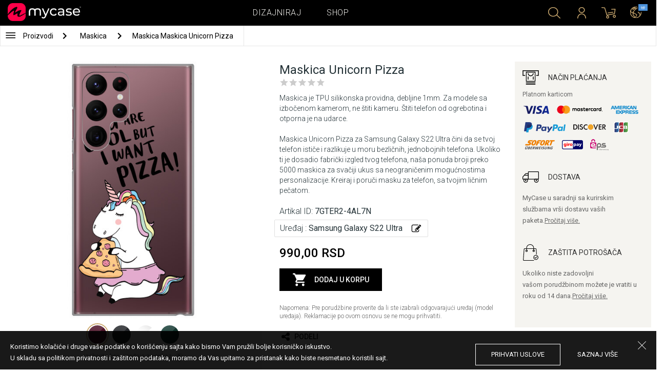

--- FILE ---
content_type: text/html; charset=UTF-8
request_url: https://mycase.rs/maska/samsung-galaxy-s22-ultra/unicorn-pizza/5761764
body_size: 9050
content:
<!DOCTYPE html>
<html lang="rs">
    <head>
    <meta charset="utf-8">
    <meta http-equiv="X-UA-Compatible" content="IE=edge">

    <meta name="viewport" content="width=device-width, initial-scale=1.0, maximum-scale=1.0, user-scalable=0">

    <title>Maskica Unicorn Pizza - Samsung Galaxy S22 Ultra</title><meta name="description" content="Maskica je TPU silikonska providna, debljine 1mm.">
        <meta property="og:url" content="http://mycase.rs/maska/samsung-galaxy-s22-ultra/unicorn-pizza/5761764" />
        <meta property="og:title" content="Maskica Unicorn Pizza - Samsung Galaxy S22 Ultra" />
        <meta property="og:description" content="Maskica je TPU silikonska providna, debljine 1mm." />
        <meta property="og:image" content="https://mycasemock.s3.eu-central-1.amazonaws.com/samsung-galaxy-s22-ultra/7588/bordeaux.jpg" />
    
        <meta name="theme-color" content="#000000">
        <meta name="msapplication-navbutton-color" content="#000000">
        <meta name="apple-mobile-web-app-status-bar-style" content="#000000">
    

    <base href="/">

    <meta name="apple-itunes-app" content="app-id=1068604520">
    <meta name="google-play-app" content="app-id=com.vladan.mycase.androidcasedesigner">

    <!-- prevent google from translating site -->
    <meta name="google" content="notranslate"/>

    <link rel="shortcut icon" href="/favicon.png">
    <link href="https://fonts.googleapis.com/css?family=Roboto:300,400,400i,500,700&amp;subset=latin-ext" rel="stylesheet">

    <style type="text/css">
        * {
            -ms-touch-action: manipulation;
            touch-action: manipulation;
        }
    </style>

    <script src="/webapp/js/events.js?v=1.3" type="text/javascript"></script>
    <script type="text/javascript">

        function __appLogin(userId) {
            if (typeof AndroidInterface != "undefined") {
                   AndroidInterface.login(userId);
            } else {
                __appMessage({login: 'login', user_id: userId});
            }
        }
        function __appLogout() {
            if (typeof AndroidInterface != "undefined") {
                AndroidInterface.logout();
            } else {
                __appMessage({login: 'login'});
            }
        }
        window.logout = function() {
            $.ajax({
                url: '/ajax_calls/auth/logout.php',
                method: 'GET',
                success: function(data) {
                    __appLogout();
                    window.location.href = '/';
                }
            });
        }

        window.testCallBack = function(message) {
            alert(message);
        }

        //APP BACK, MOBILE SEARCH AND NAV CLOSE
        var back_button_stack = [];
        window.__appBack = function() {
            var length = back_button_stack.length;
            if (length > 0) {
                var action = back_button_stack[length - 1];
                switch(action) {
                    case 'search-open':
                        mobileSearchClose();
                        break;
                    case 'nav-open':
                        mobileNavClose();
                        break;
                    default:
                    // code to be executed if n is different from case 1 and 2
                }
            } else {
                window.history.go(-1);
            }
        }

        function mobileNavClose() {
            $('.mobile-nav').removeClass('open');
            if (back_button_stack.length && back_button_stack[back_button_stack.length - 1] == 'nav-open') {
                back_button_stack.pop('nav-open');
            }
        }
        function mobileSearchClose() {
            $('.mobile-search').removeClass('show');
            $('html').removeClass('modal-open');
            $('.body-overlay').removeClass('open');
            if (back_button_stack.length && back_button_stack[back_button_stack.length - 1] == 'search-open') {
                back_button_stack.pop('search-open');
            }
        }
    </script>

    <script type="text/javascript">

        var WEBAPP = false;
        var WEBAPP_IOS = false;
        var WEBAPP_ANDROID = false;

        var devices = []; //filled on device-select.php page

        var js_lang = {
            add_to_cart: 'Dodaj u korpu',
            unexpected: 'Neočekivana greška',
            loading: 'Učitavanje',
            search: 'Pretraga',
            search_no_results: 'Pretraga',
            missing_fields: 'Nisu sva polja uneta',
            error_sending: 'Doslo je do greske prilikom slanja, molimo Vas pokusajte ponovo!',
            order: 'Porudžbina',
            close: 'otkazana',
            checkout: 'Plaćanje',
            cart_added: 'Artikal je uspešno dodat u korpu.',
            cart: 'Korpa',
            cart_added_case: 'Uspešno ste dodali dizajn u korpu',
        };
    </script>

    
    
    <!-- SADRZAJ OVOG FAJLA NE SME DA SE MENJA -->
<script src="/js/dist/vendor.81cd0fcb.js"></script>
<script src="/js/dist/app.dc30ab63.js"></script>

<link rel="stylesheet" href="/css/dist/vendor.5ca134d5.css">
<link rel="stylesheet" href="/css/dist/style.ffb6b2a2.css">
<link rel="stylesheet" href="/css/dist/responsive.f96f40db.css">
                    <script src="/js/vendor/flickity-bg-lazyload.js"></script>
                
    	<script async src="https://www.googletagmanager.com/gtag/js?id=UA-88357802-2"></script>
	<script>
		window.dataLayer = window.dataLayer || [];
		function gtag(){dataLayer.push(arguments);}
		gtag('js', new Date());

		gtag('config', 'UA-88357802-2');

					gtag('config', 'AW-669849251');
			</script>


	<!-- TikTok Pixel Code Start -->
	<script>
	!function (w, d, t) {w.TiktokAnalyticsObject=t;var ttq=w[t]=w[t]||[];ttq.methods=["page","track","identify","instances","debug","on","off","once","ready","alias","group","enableCookie","disableCookie","holdConsent","revokeConsent","grantConsent"],ttq.setAndDefer=function(t,e){t[e]=function(){t.push([e].concat(Array.prototype.slice.call(arguments,0)))}};for(var i=0;i<ttq.methods.length;i++)ttq.setAndDefer(ttq,ttq.methods[i]);ttq.instance=function(t){for(var e=ttq._i[t]||[],n=0;n<ttq.methods.length;n++)ttq.setAndDefer(e,ttq.methods[n]);return e},ttq.load=function(e,n){var r="https://analytics.tiktok.com/i18n/pixel/events.js",o=n&&n.partner;ttq._i=ttq._i||{},ttq._i[e]=[],ttq._i[e]._u=r,ttq._t=ttq._t||{},ttq._t[e]=+new Date,ttq._o=ttq._o||{},ttq._o[e]=n||{};n=document.createElement("script");n.type="text/javascript",n.async=!0,n.src=r+"?sdkid="+e+"&lib="+t;e=document.getElementsByTagName("script")[0];e.parentNode.insertBefore(n,e)};

	ttq.load('CSGUCRJC77U53KQ7JI2G');
	ttq.page();

	}(window, document, 'ttq');

	</script>

	<!-- TikTok Pixel Code End -->



</head>    <body data-lang-id="1">

            <div id="container" class=" ">
                

<header class="clearfix">

    <div class="navigation container">

        <div class="nav-brand">
            <a class="brand" href="/">
                <img alt="My Case" src="/css/img/logo24.png" style="width: 143px;">
            </a>
        </div>

        <div class="nav-main">

            <ul class="nav-main__links">
                <li>
                    <a href="/designer">Dizajniraj</a>
                </li>
                <li>
                    <a class="active" href="/shop/">Shop</a>
                </li>

                <div class="nav-main__search">
                    <form autocomplete="off" role="search" method="get" class="searchform" action="/search/">
                        <input type="text" value="" name="mc_search" id="mc_search" placeholder="  Pretraga sajta...">
                    </form>
                </div>
            </ul>

            <div class="nav-main__right">

                <ul>
                    <li><a class="show-search" href=""><i class="mcicon-search"></i></a></li>

                            <li>
            <a href="/login"><i class="mcicon-user"></i></a>
        </li>
<li class="dropdown cart-menu" data-bind="css: { loaded: loaded() }" id="cart-compact" data-instance="1">
	<a href="/cart" type="button" class="open-cart-dropdown">
		<i class="mcicon-cart">
			<span data-bind="visible: !empty(), text: totalCount()"></span>
		</i>
	</a>

	<div class="dropdown-menu cart-menu">
		<div class="cart__compact cart__checkout" data-bind="visible: !empty() && !addingItem()">
			<div class="cart__header">
				<a href="/cart">Korpa</a>
			</div>
			<div class="cart__loading" data-bind="css: { loading: !loaded() }, visible: !loaded()">Učitavanje...</div>
			<div data-bind="visible: loaded()">
				<div id="cart__list" class="cart__list">
					<ul data-bind="foreach: products">
						<li >
							<div class="cart__image">
								<figure>
									<img data-bind="attr: { src: imgUrl}" alt="">
								</figure>
							</div>
							<div class="cart__info">
								<div class="cart__info-inner">
									<p class="cart__product-name" data-bind="if: item.Link, css : {'product' : item.ItemIsProduct}">
										<a data-bind="attr: { href: item.Link}, text: item.ArtikalNaziv" ></a>
									</p>
									<p class="cart__product-name" data-bind="if: !item.Link, css : {'product' : item.ItemIsProduct}">
										<span data-bind="text: item.ArtikalNaziv"></span>
									</p>
									<p class="cart__product-desc" data-bind="text: item.Model.ModelNaziv"></p>
									<p class="cart__product-desc" data-bind="text: item.CaseType"></p>
									<p class="cart__product-price"><span data-bind="text: quantity"></span> x <span data-bind="text: item.Price"></span> <span class="_price" data-bind="text: subtotalFormat()"></span></p>
								</div>
							</div>
							<div class="cart__remove">
								<i class="mcicon-trash" data-bind="click: $parent.removeItem"></i>
							</div>
						</li>
					</ul>

				</div>
				<div class="cart__summary">
					<div class="cart__summary-content">

						<div class="cart__summary-line" data-bind="if: showRebate">
							<div class="cart__summary-label" data-bind="css: {'unavailable': !voucherDiscountShow()}">
								Popust na količinu							</div>
							<div class="cart__summary-text" data-bind="css: {'unavailable': !voucherDiscountShow()}, text: discountFormated()"></div>
						</div>

						<div data-bind="if : McCart.voucherValues()">
							<div class="cart__summary-line">
								<div class="cart__summary-label">
									Vaučer popust								</div>
								<div class="cart__summary-text" data-bind="text: voucherDiscountFormated()">

								</div>
							</div>
						</div>

						<div class="cart__summary-line">
							<div class="cart__summary-label">
								Ukupno							</div>
							<div class="cart__summary-text" data-bind="text: totalProductsFormatted">

							</div>
						</div>

					</div>

					<div class="cart__summary-buttons">
						<a href="/checkout" class="mc-button mc-button-big mc-button-blue">Plaćanje</a>
						<a href="/cart" class="mc-button-link ">Korpa</a>
					</div>

				</div>
			</div>
		</div>
		<div class="cart__compact" data-bind="visible: addingItem()">
			<div class="cart__loading cart__adding-item">
				Učitavanje...
			</div>
		</div>
		<div class="cart__compact cart__empty" data-bind="visible: empty() && !addingItem()">
			<div class="empty-cart__holder">
                <div class="cart-icon"></div>
                <div class="empty-cart__actions">
                    <p>Korpa je prazna.</p>
                    <div class="action-buttons">
                        <a href="/shop/"  class="mc-button mc-button-big mc-button-main">PRODAVNICA</a>
                        <a href="/designer" class="mc-button mc-button-big mc-button-main margin-left">Dizajniraj</a>
                    </div>
                </div>
            </div>
		</div>
	</div>
</li>
                    <li>
                        <a href="/" class="localization-trigger localization-menu">
                            <i class="mcicon-global"></i>
                                                        <span class="flag">
                                <img src="/css/vendor/flags/flags/4x3/other.svg" alt="">
                            </span>
                                                    </a>
                    </li>
                </ul>

            </div>
        </div>

    </div>

</header>
<div class="localization-modal" id="localization-modal" data-uri="/maska/samsung-galaxy-s22-ultra/unicorn-pizza/5761764">

    <div class="localization-wrapper">

        <div class="localization-content">

            <div class="localization-close"></div>

            <div class="localization-header">
                <div class="brand-text">My Case je globalan brend.</div>
                <p>Za jednostavno korišćenje i najbolju ponudu, izaberite vaše opcije.</p>
            </div>

            <div class="localization-content-append"></div>

            <div class="localization-actions">
                <a href="/" class="localization-button" id="localization-button">Snimi</a>
            </div>
        </div>
    </div>
</div>

<div class="mobile-header">
			<div class="mobile-icon nav-trigger">
			<a class=""  ><i class="mcicon-bars mcicon-white"></i></a>
		</div>
		<div class="logo-holder">
		<a class="logo" href="/">
	        <img alt="" src="/css/img/logo24.png">
	    </a>
	</div>
    <div class="mobile-icon search">
    	<a class="open-search"><i class="mcicon-search mcicon-white"></i></a>
    </div>
    <div class="mobile-icon cart" data-bind="css: { loaded: loaded() }" id="cart-compact-mobile" data-komitent="a57bf6c7125d645c699d1b2af01c7830e22c0f8fbfca388994ff81965866324f">
    	<a class="" href="/cart"><i class="mcicon-cart mcicon-white"><span data-bind="visible: !empty(), text: totalCount()"></span></i></a>
    </div>
</div>
<div class="body-overlay"></div>
<div class="mobile-search">
    <form autocomplete="off" role="search" method="get" class="searchform" action="/search/">
        <textarea type="text"  name="mc_search" id="mc_search_mobile" class="mc_search_mobile" placeholder="  Pretraga sajta..." rows="1" ></textarea>
    </form>
    <button class="mc-button mc-button-big mc-button-primary mc-button-block search-form-submit-button" style="display: inline-block;">
        Pretraga</button>
</div>
<div class="mobile-nav">
	<ul>
		<li><a href="/designer">Dizajniraj</a></li>
		<li><a href="/shop/">Shop</a></li>
        <li><a href="/cart">Korpa</a></li>
		
					<li><a href="/login">Prijavi se</a></li>
				        <li>
        		        	<a href="#" class="localization-trigger localization-menu">
	        		<i class="mcicon-global mcicon-gold"></i> Podešavanja	        		<span class="flag">
	                    <img src="/css/vendor/flags/flags/4x3/other.svg" alt="">
	                </span>
	        	</a>
        	        </li>
	</ul>
</div><div class="product-page content-min-height" id="product-page">

   	  <nav class="shop__nav">
		<div class="container shop__navigation">
		  <div class="shop__categories-menu white">
			<div class="control shop-menu-dropdown" data-menu="main">
					  <div class="toggle desktop">
						<a class="menu-icon"></a>
						<div class="main__breadcrumbs">
							<div class="breadcrumb_link">Proizvodi</div>
							<div class="next no-margin-after"></div>
						</div>
					  </div>
					  <div class="toggle mobile">
						<h1>Maskica</h1>
						<i class="mcicon-chevron-down"></i>
					  </div>
					  <div class="shop-menu main-menu">
						  <div class="results">
							  <ul>
																<li><a href="/shop/cases/all-devices/1">Maskice</a></li>
																  <li>
									<a class="dropdown-item" href="/shop/punjaci/all-devices/1">
									  Punjači									</a>
								  </li>
																  <li>
									<a class="dropdown-item" href="/shop/data-kablovi1071112609/all-devices/1">
									  Data Kablovi									</a>
								  </li>
																  <li>
									<a class="dropdown-item" href="/shop/elite-case722975701/all-devices/1">
									  Elite Case									</a>
								  </li>
															  </ul>
						  </div>
					  </div>
				  </div>
		  </div>

		  			<div class="shop__breadcrumbs white">
			  								  <a class="breadcrumb_link link_hover"
					href="/shop/cases/all-devices/1">
									Maskica				  </a>
				<div class="next"></div>			  								  <a class="breadcrumb_link link_hover">
									Maskica Maskica Unicorn Pizza				  </a>
							  			</div>
		  
		  </div>

	  </nav>
	  
	<div class="container">
		<div class="row">



			<div class="product-details">
	<div class="col-main-content">
		<div class="col-main">
			<div class="col-left">
				<div class="product-image">
					<figure id="main-image">
						<img src="https://mycasemock.s3.eu-central-1.amazonaws.com/samsung-galaxy-s22-ultra/7588/bordeaux.jpg" alt="jednorog,duga,pica,natpis,roza,ilustracija,cool,samsung galaxy s22 ultra,samsung s22 ultra">
					</figure>
				</div>
				<div class="mc-model-color">
					<ul>
						
										<li  class="active"  data-mockup="https://mycasemock.s3.eu-central-1.amazonaws.com/samsung-galaxy-s22-ultra/7588/bordeaux.jpg">
											<a href="#" title="Bordeaux">
												<img src="https://mycasepub.s3.eu-central-1.amazonaws.com/devices-colors/bordeaux.png" >
											</a>
										</li>
									
										<li  data-mockup="https://mycasemock.s3.eu-central-1.amazonaws.com/samsung-galaxy-s22-ultra/7588/black.jpg">
											<a href="#" title="Black">
												<img src="https://mycasepub.s3.eu-central-1.amazonaws.com/devices-colors/black.png" >
											</a>
										</li>
									
										<li  data-mockup="https://mycasemock.s3.eu-central-1.amazonaws.com/samsung-galaxy-s22-ultra/7588/white.jpg">
											<a href="#" title="White">
												<img src="https://mycasepub.s3.eu-central-1.amazonaws.com/devices-colors/white.png" >
											</a>
										</li>
									
										<li  data-mockup="https://mycasemock.s3.eu-central-1.amazonaws.com/samsung-galaxy-s22-ultra/7588/jade-green.jpg">
											<a href="#" title="Jade Green">
												<img src="https://mycasepub.s3.eu-central-1.amazonaws.com/devices-colors/jade-green.png" >
											</a>
										</li>
														</ul>
					<div class="model-color-text">Maskice su providne, izabrati boju vašeg uređaja za realniji prikaz maskice na njemu.</div>
					<div class="model-color-info">
						<div class="info-holder"><span class="text">Izaberite boju uređaja za prikaz</span><span class="question">?</span></div>
					</div>
				</div>
			</div>
			<div class="col-right">
				<div class="col-content">
					<h1>Maskica Unicorn Pizza</h1>
										<div class="rating-text-holder">
						<div class="product-rating">
							<div class="rating-holder rating-info-open" data-product="7GTER2-4AL7N"
								style="width: 0%">
								<div class="rating-stars"></div>
								<div class="rating-info-text">Samo prijavljeni korisnici imaju pravo da ocene proizvod.<a class="rating-login" href="/login">Prijavi se</a></div>
							</div>
						</div>
					</div>

										<p class="description">Maskica je TPU silikonska providna, debljine 1mm. Za modele sa izbočenom kamerom, ne štiti kameru. Štiti telefon od ogrebotina i otporna je na udarce. <br><br> Maskica Unicorn Pizza za Samsung Galaxy S22 Ultra čini da se tvoj telefon ističe i razlikuje u moru bezličnih, jednobojnih telefona. Ukoliko ti je dosadio fabrički izgled tvog telefona, naša ponuda broji preko 5000 maskica za svačiji ukus sa neograničenim mogućnostima personalizacije. Kreiraj i poruči masku za telefon, sa tvojim ličnim pečatom.</p>
					
					<p class="code">Artikal ID: <b>7GTER2-4AL7N</b></p>

		            <div class="product-filter" data-trigger="shop-filter__device">
		            	<div class="filter-change">
		            		<p class="code">Uređaj : <b>Samsung Galaxy S22 Ultra</b></p>
		            		<div class="svg-icon change-icon"></div>
		            	</div>
		            </div>

		            <div class="mc-price">
		                <span>990,00 RSD</span>
		            </div>

					
		            <div class="cart-product black no-responsive">
						<div class="add-to-cart" data-product="5761764"
								data-type="2" data-uuid="7GTER2-4AL7N"
								data-name="Maskica Unicorn Pizza" data-price="990">
							<div class="cart-icon"></div>
							<div class="svg-icon check-icon icon-30 added"></div>
							<span class="add">Dodaj u korpu</span>
							<span class="added">Dodat</span>
							<div class="mc-loading"></div>
						</div>
						<p class="error-max">Dostigli ste maksimalan broj stavki u korpi.</p>
					</div>

					<p class="remark">Napomena: Pre porudžbine proverite da li ste izabrali odgovarajući uređaj (model uređaja). Reklamacije po ovom osnovu se ne mogu prihvatiti.</p>

										<!-- <div class="warning-message"><i class="svg-icon warning-icon"></i>Maskice za izabrani model telefona trenutno nije moguće poručiti.</div> -->
					


		            					<div class="product-social">
						<a class="social" onClick="window.open('http://www.facebook.com/sharer.php?s=100&amp;p[title]=Maskica Unicorn Pizza&amp;p[url]=mycase.rsmaska/samsung-galaxy-s22-ultra/unicorn-pizza/5761764&amp;&p[images][0]=https://mycasemock.s3.eu-central-1.amazonaws.com/samsung-galaxy-s22-ultra/7588/bordeaux_thumb_m.jpg', 'sharer', 'toolbar=0,status=0,width=548,height=325');" target="_parent" href="javascript: void(0)">
							<div class="svg-icon share-icon"></div>
							<span>Podeli</span>
						</a>
						<!-- <a class="social">
							<div class="svg-icon email-icon"></div>
							<span>email</span>
						</a>
						<a class="social">
							<div class="svg-icon print-icon"></div>
							<span>print</span>
						</a> -->
					</div>
				</div>
			</div>
		</div>
		<div class="col-aside">
	<div class="aside-box">
		<div class="field">
			<div class="title">
				<div class="svg-icon icon-32 payment-icon"></div>
				<span class="text">Način plaćanja</span>
			</div>
										<div class="payment-methods">
					<div class="title">Platnom karticom</div>
					<div class="payment-img"><img src="css/img/payments/card-visa.png"></div>
					<div class="payment-img"><img src="css/img/payments/card-mastercard.png"></div>
					<div class="payment-img"><img src="css/img/payments/card-american.png"></div>
					<div class="payment-img"><img src="css/img/payments/payment-model-paypal.png"></div>
					<div class="payment-img"><img src="css/img/payments/card-discover.png"></div>
					<div class="payment-img"><img src="css/img/payments/card-jcb.png"></div>
					<div class="payment-img"><img src="css/img/payments/mpay-sofort.png"></div>
					<div class="payment-img"><img src="css/img/payments/mpay-giropay.png"></div>
					<div class="payment-img"><img src="css/img/payments/mpay-eps.png"></div>
				</div>
					</div>
		<div class="field">
			<div class="title">
				<div class="svg-icon icon-32 delivery-icon"></div>
				<span class="text">Dostava</span>
			</div>
			<p>MyCase u saradnji sa kurirskim službama vrši dostavu vaših paketa.<a class="link" href="/delivery">Pročitaj više.</a></p>
		</div>
		<div class="field">
			<div class="title">
				<div class="svg-icon icon-32 customer-icon"></div>
				<span class="text">ZAŠTITA POTROŠAČA</span>
			</div>
			<p>Ukoliko niste zadovoljni vašom porudžbinom možete je vratiti u roku od 14 dana.<a class="link" href="/privacy-policy">Pročitaj više.</a></p>
		</div>
	</div>
<!-- 	<div class="aside-footer">
		<div class="image-holder">
			<img src="css/img/payments/trustmark.png">
		</div>
	</div> -->
</div>	</div>
</div>


	<div class="product__other-products">
		<div class="group-title">
			<span class="title">Slični proizvodi</span>
		</div>
		<div class="main-list mc-product-list">
							<div class="carousel-cell carousel-product">
		            <div class="product-box">
	    				<a href="maska/samsung-galaxy-s22-ultra/happy-girls/5761764" class="box product">
	    					<div class="image">
	    						<img src="" class="mc-lazy"
	    							data-src="https://mycasemock.s3.eu-central-1.amazonaws.com/samsung-galaxy-s22-ultra/4146/bordeaux_thumb_m.jpg"
	    							alt="Maskica Happy Girls - Samsung Galaxy S22 Ultra"
	    						>
	    					</div>
	    					<div class="info">
	    						<div class="name">Happy Girls</div>
	    						<div class="model">Samsung Galaxy S22 Ultra</div>
	    						<div class="price">990,00 RSD</div>
	    					</div>
	    				</a>
	    			</div>
	    		</div>
							<div class="carousel-cell carousel-product">
		            <div class="product-box">
	    				<a href="maska/samsung-galaxy-s22-ultra/freedom/5761764" class="box product">
	    					<div class="image">
	    						<img src="" class="mc-lazy"
	    							data-src="https://mycasemock.s3.eu-central-1.amazonaws.com/samsung-galaxy-s22-ultra/4259/bordeaux_thumb_m.jpg"
	    							alt="Maskica Freedom - Samsung Galaxy S22 Ultra"
	    						>
	    					</div>
	    					<div class="info">
	    						<div class="name">Freedom</div>
	    						<div class="model">Samsung Galaxy S22 Ultra</div>
	    						<div class="price">990,00 RSD</div>
	    					</div>
	    				</a>
	    			</div>
	    		</div>
							<div class="carousel-cell carousel-product">
		            <div class="product-box">
	    				<a href="maska/samsung-galaxy-s22-ultra/good-vibes-marble/5761764" class="box product">
	    					<div class="image">
	    						<img src="" class="mc-lazy"
	    							data-src="https://mycasemock.s3.eu-central-1.amazonaws.com/samsung-galaxy-s22-ultra/5737/bordeaux_thumb_m.jpg"
	    							alt="Maskica Good Vibes Marble - Samsung Galaxy S22 Ultra"
	    						>
	    					</div>
	    					<div class="info">
	    						<div class="name">Good Vibes Marble</div>
	    						<div class="model">Samsung Galaxy S22 Ultra</div>
	    						<div class="price">990,00 RSD</div>
	    					</div>
	    				</a>
	    			</div>
	    		</div>
							<div class="carousel-cell carousel-product">
		            <div class="product-box">
	    				<a href="maska/samsung-galaxy-s22-ultra/unicorn-bff-brunette/5761764" class="box product">
	    					<div class="image">
	    						<img src="" class="mc-lazy"
	    							data-src="https://mycasemock.s3.eu-central-1.amazonaws.com/samsung-galaxy-s22-ultra/6026/bordeaux_thumb_m.jpg"
	    							alt="Maskica Unicorn Bff Brunette - Samsung Galaxy S22 Ultra"
	    						>
	    					</div>
	    					<div class="info">
	    						<div class="name">Unicorn Bff Brunette</div>
	    						<div class="model">Samsung Galaxy S22 Ultra</div>
	    						<div class="price">990,00 RSD</div>
	    					</div>
	    				</a>
	    			</div>
	    		</div>
							<div class="carousel-cell carousel-product">
		            <div class="product-box">
	    				<a href="maska/samsung-galaxy-s22-ultra/unicorn-rainbow-case/5761764" class="box product">
	    					<div class="image">
	    						<img src="" class="mc-lazy"
	    							data-src="https://mycasemock.s3.eu-central-1.amazonaws.com/samsung-galaxy-s22-ultra/7662/bordeaux_thumb_m.jpg"
	    							alt="Maskica Unicorn Rainbow Case - Samsung Galaxy S22 Ultra"
	    						>
	    					</div>
	    					<div class="info">
	    						<div class="name">Unicorn Rainbow Case</div>
	    						<div class="model">Samsung Galaxy S22 Ultra</div>
	    						<div class="price">990,00 RSD</div>
	    					</div>
	    				</a>
	    			</div>
	    		</div>
					</div>
	</div>



<div class="mc-filter__modal device-filter" id="shop-filter__device"
    data-device-search="true"
    data-device-mode="2"
    data-calc-id="1"
    data-lang-id="1"
    data-image-link="unicorn-pizza">
</div>					</div>
	</div>

</div>

<script>
            !function(f,b,e,v,n,t,s){if(f.fbq)return;n=f.fbq=function(){n.callMethod?
            n.callMethod.apply(n,arguments):n.queue.push(arguments)};if(!f._fbq)f._fbq=n;
            n.push=n;n.loaded=!0;n.version='2.0';n.queue=[];t=b.createElement(e);t.async=!0;
            t.src=v;s=b.getElementsByTagName(e)[0];s.parentNode.insertBefore(t,s)}(window,
            document,'script','https://connect.facebook.net/en_US/fbevents.js');
            fbq('init', '594681500731386');
        </script>
        		<script>
			fbq('track', 'PageView');

			var fbProductId = '7GTER2';

			fbq('track', 'ViewContent', {
				content_name: 'Maskica Unicorn Pizza',
				   content_type: 'product',
				   content_ids: [fbProductId]
			   });

			$(document).on('cartInsert', function() {
				fbq('track', 'AddToCart', {
					content_name: 'Maskica Unicorn Pizza',
					content_type: 'product',
					content_ids: [fbProductId]
				});
			});

			</script>
		
	 <script>
	  gtag('event', 'view_item', {
		"items": [
		  {
			"id": "7GTER2",
			"name": "Maskica Unicorn Pizza",
			"category": "Maskica",
			"price": '990'
		  }
		]
	  });
	</script>
	
<footer>
	<div class="container footer__main">
		<div class="row footer__widget-container">
			<div class="footer__widget">
				<div class="footer__widget-content">
					<h4>Shop</h4>
					<ul>
						
									<li>
										<p><a href="/shop/cases/iphone-141608378733/1?collection=top-100">iPhone 14</a></p>
									</li>
								
									<li>
										<p><a href="/shop/cases/iphone-14-pro-max1714453149/1?collection=top-100">iPhone 14 Pro Max</a></p>
									</li>
								
									<li>
										<p><a href="/shop/cases/iphone-132028592714/1?collection=top-100">iPhone 13</a></p>
									</li>
								
									<li>
										<p><a href="/shop/cases/iphone-13-pro-max139355022/1?collection=top-100">iPhone 13 Pro Max</a></p>
									</li>
								
									<li>
										<p><a href="/shop/cases/samsung-galaxy-s22-ultra/1?collection=top-100">Samsung Galaxy S22 Ultra</a></p>
									</li>
													</ul>
				</div>
			</div>
			<div class="footer__widget">
				<div class="footer__widget-content">
					<h4>&nbsp;</h4>
					<ul>
						
									<li>
										<p><a href="/shop/cases/samsung-galaxy-s22/1?collection=top-100">Samsung Galaxy S22</a></p>
									</li>
								
									<li>
										<p><a href="/shop/cases/samsung-galaxy-a53-5g/1?collection=top-100">Samsung Galaxy A53 5G</a></p>
									</li>
								
									<li>
										<p><a href="/shop/cases/samsung-galaxy-a52-5g-a526b/1?collection=top-100">Samsung Galaxy A52</a></p>
									</li>
								
									<li>
										<p><a href="/shop/cases/xiaomi-redmi-note-11-note-11s/1?collection=top-100">Xiaomi Redmi Note 11/11S</a></p>
									</li>
								
									<li>
										<p><a href="/shop/cases/xiaomi-redmi-10c/1?collection=top-100">Xiaomi Redmi 10C</a></p>
									</li>
													</ul>
				</div>
			</div>

			<div class="footer__widget">
				<div class="footer__widget-content">
					<h4>Podrška</h4>
					<ul>
						<li>
							<p><a href="/about-us">O Nama</a></p>
						</li>
						<li>
							<p><a href="/contact-us">Kontakt  </a></p>
						</li>
												<li>
							<p><a href="/delivery">Informacije o plaćanju i dostavi</a></p>
						</li>
					 	<li>
					 		<a href="/privacy-policy">Politika privatnosti</a>
					 	</li>
					</ul>
					<div class="footer-card-icon">
						<i class="fa fa-cc-mastercard"></i>
						<i class="fa fa-cc-paypal"></i>
						<i class="fa fa-cc-visa"></i>
					</div>
				</div>
			</div>

			<div class="footer__widget">
				<div class="footer__widget-content mail-subscribe-widget">
					<h4>Newsletter</h4>
					<form id="newsletter-form" class="subscribe">
						<div>
							<input class="lowercase" type="text" name="email" placeholder="E-mail">
						</div>
						<div class="newsletter-description">
							<a href="/privacy-policy" target="_blank">Registracijom prihvatate našu Politika privatnosti i slažete se da će vam MyCase e-poštom slati informacije o proizvodima i uslugama, zanimljivim ponudama i trenutnim promocijama prilagođenim vašim interesovanjima.</a>
						</div>
						<div>
							<button class="mc-button mc-button-primary">Potvrdi</button>
						</div>
					</form>
				</div>
				<div id="newsletter-error"></div>
				<div id="newsletter-success">
					<div class="newsletter-success-title"></div>
					<div class="newsletter-success-message"></div>
				</div>
			</div>

		</div>
	</div>
	<div class="footer__copyright clearfix">

		<p class="rights-reserved">&copy; 2026. My Case. All Rights Reserved.</p>
		<p class="credits"><a href="https://webnauts.dev" target="_blank">Powered by <img src="https://webnauts.dev/images/signature/logo-blue.svg" alt="" height="14px" style="height: 14px;"></a></p>

		<div class="footer__social">
			<span  class="text">Pratite nas</span>

			<a class="facebook" href="https://www.facebook.com/mycasemaskice/" target="_blank"><i class="mcicon-facebook"></i></a>
			<a class="instgram" href="https://www.instagram.com/mycase3g/" target="_blank"><i class="mcicon-instagram"></i></a>
		</div>

		<div class="credits-mobile clearfix">
			<p class="rights-reserved">&copy; 2026. My Case. All Rights Reserved.</p>
			<p class="credits" style="float: right"><a href="https://webnauts.dev" target="_blank">Powered by <img src="https://webnauts.dev/images/signature/logo-blue.svg" alt="" height="14px" style="height: 14px;"></a></p>
		</div>

	</div>

</footer>

<script>

	var hide_webapp_back = 'show';

	if (hide_webapp_back == 'hide') {
		$('.webapp-back').hide();
	}
</script><div id="cart-remove-modal">
  <div class="modal fade mc-modal mc-modal-mini cart-remove-modal" tabindex="-1">
    <div class="modal-dialog">
      <div class="modal-content">
          <div class="modal-header">
              <button type="button" class="close" data-dismiss="modal" aria-label="Close"><i class="mcicon-close"></i></button>
              <h4 class="modal-title" id="myModalLabel">Izbacivanje proizvoda iz korpe</h4>
          </div>
        <div class="modal-body">
              <form action="#" class="form-horizontal" data-bind="submit: confirm">
                  <div class="form-group">
                      <label class="col-md-12 control-label" style="text-align:left;"><strong>Da li ste sigurni da želite da izbacite proizvod iz korpe?</strong></label>
                  </div>
              </form>
        </div>
        <div class="modal-footer">
          <button type="button" class="mc-button mc-button-primary" data-bind="click : confirm">Da, izbaci</button>
          <button type="button" class="mc-button" data-bind="click : exit">Ne, zatvori</button>
        </div>
      </div><!-- /.modal-content -->
    </div><!-- /.modal-dialog -->
  </div><!-- /.modal -->
</div><div class="cookies-notification">
	<div class="cookie-holder">
		<div class="info">
			<div class="text">
				<p>Koristimo kolačiće i druge vaše podatke o korišćenju sajta kako bismo Vam pružili bolje korisničko iskustvo.</p>
				<p>U skladu sa politikom privatnosti i zaštitom podataka, moramo da Vas upitamo za pristanak kako biste nesmetano koristili sajt.</p>
			</div>
			<div class="buttons">
				<a class="button allow-cookies">prihvati uslove</a>
				<a href="/privacy-policy" class="button">saznaj više</a>
			</div>
		</div>
		<div class="close close-cookies-notification"></div>
	</div>
</div>        </div>

            </body>
</html>
